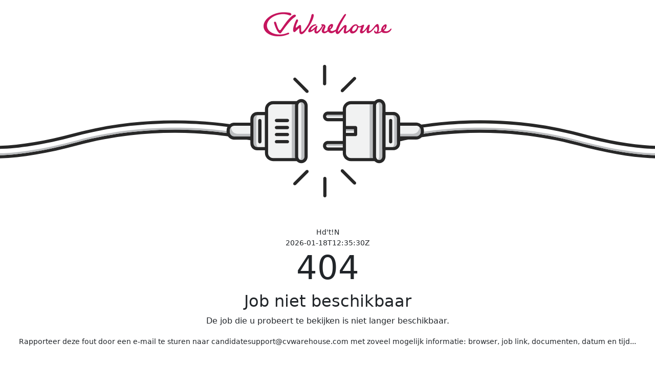

--- FILE ---
content_type: text/html; charset=utf-8
request_url: https://jobpage.cvwarehouse.com/Error/ErrorJobNotAvailable?lang=nl-BE&channel=own_website&companyGuid=2ae94ae2-5ac2-4270-bd29-49de96bce466&job=272085
body_size: 1068
content:


<!DOCTYPE html>
<html>
<head>
    <meta charset="utf-8" />
    <meta http-equiv="X-UA-Compatible" content="IE=edge">
    <meta name="viewport" content="width=device-width, initial-scale=1.0, maximum-scale=1.0, user-scalable=0">
    <meta name="description" content="CVWarehouse Standard Jobsite">
    <meta name="author" content="CVWarehouse">


    
    

    <title>Fout</title>

    <link rel="shortcut icon" href="/Content/images/favicon.ico" />

    
      
    <link href="/Content/core-css?v=hyd3rl9QLlBL25Lf6BNiPXGY8xjC4_fQ_YyJZ6owAfg1" rel="stylesheet"/>

    <link href="/Content/cookiebar/css" rel="stylesheet"/>


    

<!--[if IE 7]>
    <link href="/Content/ie7" rel="stylesheet"/>

<![endif]-->

<!--[if IE 8]>
    <link href="/Content/ie8" rel="stylesheet"/>

<![endif]-->

<!-- HTML5 shim and Respond.js IE8 support of HTML5 elements and media queries -->
<!--[if lt IE 9]>
    <script src="https://oss.maxcdn.com/libs/html5shiv/3.7.0/html5shiv.js"></script>
    <script src="https://oss.maxcdn.com/libs/respond.js/1.4.2/respond.min.js"></script>
<![endif]-->


</head>

<body role="document  ">
    


<div class="error-page">

    
    <img src="/Content/images/cvwarehouse_logo.png" alt="Our logo" class="cvwarehouseLogo pull-right" />
    

    <div class="error-illustration">
        <img src="/Content/images/404.svg" alt="404" />
    </div>
    
    
    <small>Hd't!N</small>
    <small>2026-01-18T12:35:30Z</small>

    
    <h1>
        404
    </h1>

    <h2>Job niet beschikbaar</h2>
    <p>De job die u probeert te bekijken is niet langer beschikbaar.</p>
    <p>
    <small>
        Rapporteer deze fout door een e-mail te sturen naar candidatesupport@cvwarehouse.com met zoveel mogelijk informatie: browser, job link, documenten, datum en tijd...
    </small>
</p>
</div>


    
    <script src="/bundles/jquery?v=PCzrb2rdlb_2JKvZjxhZF9nebIrCkiW8Upsz2hbrLp41"></script>

    <script src="/bundles/bootstrap?v=uGc1houVVJjac7ZzcCH0tKX5VrazwAxy1IiJFL50Xys1"></script>


    
</body>
</html>




--- FILE ---
content_type: text/html; charset=utf-8
request_url: https://jobpage.cvwarehouse.com/Content/cookiebar/css
body_size: 1036
content:


<!DOCTYPE html>
<html>
<head>
    <meta charset="utf-8" />
    <meta http-equiv="X-UA-Compatible" content="IE=edge">
    <meta name="viewport" content="width=device-width, initial-scale=1.0, maximum-scale=1.0, user-scalable=0">
    <meta name="description" content="CVWarehouse Standard Jobsite">
    <meta name="author" content="CVWarehouse">


    
    

    <title>Erreur</title>

    <link rel="shortcut icon" href="/Content/images/favicon.ico" />

    
      
    <link href="/Content/core-css?v=hyd3rl9QLlBL25Lf6BNiPXGY8xjC4_fQ_YyJZ6owAfg1" rel="stylesheet"/>

    <link href="/Content/cookiebar/css" rel="stylesheet"/>


    

<!--[if IE 7]>
    <link href="/Content/ie7" rel="stylesheet"/>

<![endif]-->

<!--[if IE 8]>
    <link href="/Content/ie8" rel="stylesheet"/>

<![endif]-->

<!-- HTML5 shim and Respond.js IE8 support of HTML5 elements and media queries -->
<!--[if lt IE 9]>
    <script src="https://oss.maxcdn.com/libs/html5shiv/3.7.0/html5shiv.js"></script>
    <script src="https://oss.maxcdn.com/libs/respond.js/1.4.2/respond.min.js"></script>
<![endif]-->


</head>

<body role="document  ">
    


<div class="error-page">

    
    
    <img src="/Content/images/cvwarehouse_logo.png" alt="Our logo" class="cvwarehouseLogo pull-right" />
    

    <div class="error-illustration" style="display: flex; justify-content: center;">
        <img src="/Content/images/unexpectedError.png" alt="Erreur" height="200px" style="width: auto;"/>
    </div>

    <h1>
        Erreur
    </h1>
    
    <small>u?L5dj</small>
    <small>2026-01-18T12:35:30Z</small>


    <p>Une erreur inattendue s&#39;est produite. Si vous continuez &#224; recevoir cette erreur, veuillez contacter notre &#233;quipe d&#39;assistance.</p>
    <p>
    <small>
        Veuillez signaler cette erreur en envoyant un e-mail &#224; candidatesupport@cvwarehouse.com avec le plus d&#39;informations possible : navigateur, lien vers l&#39;emploi, documents, date et heure...
    </small>
</p>
</div>

    
    <script src="/bundles/jquery?v=PCzrb2rdlb_2JKvZjxhZF9nebIrCkiW8Upsz2hbrLp41"></script>

    <script src="/bundles/bootstrap?v=uGc1houVVJjac7ZzcCH0tKX5VrazwAxy1IiJFL50Xys1"></script>


    
</body>
</html>




--- FILE ---
content_type: image/svg+xml
request_url: https://jobpage.cvwarehouse.com/Content/images/404.svg
body_size: 10812
content:
<?xml version="1.0" encoding="utf-8"?>
<!-- Generator: Adobe Illustrator 24.0.1, SVG Export Plug-In . SVG Version: 6.00 Build 0)  -->
<svg version="1.1" id="Object" xmlns="http://www.w3.org/2000/svg" xmlns:xlink="http://www.w3.org/1999/xlink" x="0px" y="0px"
	 viewBox="0 0 766.4 176" style="enable-background:new 0 0 766.4 176;" xml:space="preserve">
<style type="text/css">
	.st0{clip-path:url(#SVGID_2_);}
	.st1{fill:#272727;}
	.st2{fill:#FFFFFF;}
	.st3{fill:#BCBEC0;}
	.st4{fill:#F1F2F2;}
</style>
<g>
	<defs>
		<rect id="SVGID_1_" width="766.4" height="176"/>
	</defs>
	<clipPath id="SVGID_2_">
		<use xlink:href="#SVGID_1_"  style="overflow:visible;"/>
	</clipPath>
	<g class="st0">
		<g>
			<g>
				<path class="st1" d="M460.2,101.2c11.1-2.8,30.7-7,56-9.6c14.9-1.5,30.2-2.3,45.5-2.3c39.3,0,77.6,5,114.1,14.8
					c37.7,10.2,70.5,15.4,97.4,15.4c37.3,0,53.9-9.9,60.1-15.1h21.5V89.6h-24.5l-3.6-0.1l-2.2,2.8c-0.5,0.6-7.2,7.1-26,10.5
					c-7.4,1.3-15.8,2-25.1,2c-25.8,0-57.4-5-93.8-14.8C642,79.7,602.3,74.6,561.8,74.6c-15.8,0-31.6,0.8-47,2.4
					c-23.9,2.4-42.6,6.2-54.6,9.1V101.2z"/>
				<path class="st2" d="M460.2,97.4c11.4-2.8,30.7-6.9,55.7-9.5c37.8-3.9,96.4-4.8,160.9,12.7c113.6,30.7,148.3,6.6,155.1,0.1h19.2
					v-7.4h-20.8l-1.8,0l-1.1,1.4c-0.1,0.1-6.8,7.9-28.2,11.7c-20,3.5-57.2,4.2-120.5-12.9c-43-11.6-83.4-15.2-116.9-15.2
					c-17.7,0-33.4,1-46.7,2.3c-24.3,2.5-43.2,6.3-54.9,9.2V97.4z"/>
				<path class="st3" d="M676.8,100.6c113.6,30.7,148.3,6.6,155.1,0.1h19.2v-2.3h-19.2c-6.8,6.4-41.5,30.6-155.1-0.1
					c-64.5-17.4-123.1-16.5-160.9-12.7c-25,2.5-44.3,6.6-55.7,9.5v2.3c11.4-2.8,30.7-6.9,55.7-9.5
					C553.7,84.1,612.3,83.1,676.8,100.6z"/>
			</g>
			<g>
				<path class="st1" d="M306.3,101.2c-11.1-2.8-30.7-7-56-9.6c-14.9-1.5-30.2-2.3-45.6-2.3c-39.3,0-77.6,5-114,14.8
					c-37.7,10.2-70.5,15.4-97.4,15.4c-37.3,0-53.9-9.9-60.1-15.1h-21.5V89.6h24.5l3.6-0.1l2.2,2.8c0.5,0.6,7.2,7.1,26,10.5
					c7.4,1.3,15.8,2,25.1,2c25.8,0,57.4-5,93.8-14.8c37.7-10.2,77.3-15.3,117.9-15.3c15.8,0,31.6,0.8,47,2.4
					c23.9,2.4,42.6,6.2,54.5,9.1V101.2z"/>
				<path class="st2" d="M306.3,97.4c-11.4-2.8-30.7-6.9-55.7-9.5c-37.8-3.9-96.4-4.8-160.9,12.7c-113.6,30.7-148.3,6.6-155.1,0.1
					h-19.2v-7.4h20.8l1.8,0l1.1,1.4c0.1,0.1,6.8,7.9,28.2,11.7c20,3.5,57.2,4.2,120.5-12.9c43-11.6,83.4-15.2,116.9-15.2
					c17.6,0,33.4,1,46.7,2.3c24.3,2.5,43.2,6.3,54.9,9.2V97.4z"/>
				<path class="st3" d="M89.7,100.6c-113.6,30.7-148.3,6.6-155.1,0.1h-19.2v-2.3h19.2c6.8,6.4,41.5,30.6,155.1-0.1
					c64.5-17.4,123.1-16.5,160.9-12.7c25,2.5,44.3,6.6,55.7,9.5v2.3c-11.4-2.8-30.7-6.9-55.7-9.5C212.8,84.1,154.2,83.1,89.7,100.6z
					"/>
			</g>
			<g>
				<g>
					<g>
						<path class="st3" d="M419.6,104.6c0-2.1-1.7-3.9-3.9-3.9h-32.2c-2.1,0-3.9,1.7-3.9,3.9l0,0c0,2.1,1.7,3.8,3.9,3.8h32.2
							C417.9,108.4,419.6,106.7,419.6,104.6L419.6,104.6z"/>
					</g>
					<g>
						<path class="st4" d="M383.6,104.6h32.2c1.4,0,2.7-0.8,3.3-1.9c0.3,0.6,0.5,1.2,0.5,1.9c0,2.1-1.7,3.8-3.9,3.8h-32.2
							c-2.1,0-3.9-1.7-3.9-3.8c0-0.7,0.2-1.4,0.5-1.9C381,103.8,382.2,104.6,383.6,104.6z"/>
					</g>
					<g>
						<path class="st1" d="M421.5,104.6c0,3.1-2.6,5.7-5.7,5.7h-32.2c-3.1,0-5.7-2.6-5.7-5.7c0-3.1,2.6-5.7,5.7-5.7h32.2
							C418.9,98.9,421.5,101.4,421.5,104.6z M415.8,106.6c1.1,0,2-0.9,2-2c0-1.1-0.9-2-2-2h-32.2c-1.1,0-2,0.9-2,2c0,1.1,0.9,2,2,2
							H415.8z"/>
					</g>
				</g>
				<g>
					<g>
						<path class="st3" d="M419.6,70.1c0-2.1-1.7-3.9-3.9-3.9h-32.2c-2.1,0-3.9,1.7-3.9,3.9l0,0c0,2.1,1.7,3.9,3.9,3.9h32.2
							C417.9,74,419.6,72.3,419.6,70.1L419.6,70.1z"/>
					</g>
					<g>
						<path class="st4" d="M383.6,70.1h32.2c1.4,0,2.7-0.8,3.3-1.9c0.3,0.6,0.5,1.2,0.5,1.9c0,2.1-1.7,3.9-3.9,3.9h-32.2
							c-2.1,0-3.9-1.7-3.9-3.9c0-0.7,0.2-1.4,0.5-1.9C381,69.3,382.2,70.1,383.6,70.1z"/>
					</g>
					<g>
						<path class="st1" d="M421.5,70.1c0,3.1-2.6,5.7-5.7,5.7h-32.2c-3.1,0-5.7-2.6-5.7-5.7c0-3.1,2.6-5.7,5.7-5.7h32.2
							C418.9,64.4,421.5,67,421.5,70.1z M415.8,72.1c1.1,0,2-0.9,2-2c0-1.1-0.9-2-2-2h-32.2c-1.1,0-2,0.9-2,2c0,1.1,0.9,2,2,2H415.8
							z"/>
					</g>
				</g>
			</g>
			<path class="st4" d="M486.8,95.5h-31V79.2h31c4.1,0,7.3,3.3,7.3,7.3v1.6C494.2,92.2,490.9,95.5,486.8,95.5z"/>
			<path class="st3" d="M486.8,95.5h-31v-5h27.5c4.1,0,7.3-3.3,7.3-7.3v-1.6c0-0.5,0-0.9-0.1-1.4c2.2,1.3,3.7,3.6,3.7,6.4v1.6
				C494.2,92.2,490.9,95.5,486.8,95.5z"/>
			<path class="st1" d="M496,86.5v1.6c0,5.1-4.1,9.2-9.2,9.2h-31c-1,0-1.9-0.8-1.9-1.9V79.2c0-1,0.8-1.9,1.9-1.9h31
				C491.9,77.4,496,81.5,496,86.5z M457.7,93.6h29.2c3,0,5.5-2.5,5.5-5.5v-1.6c0-3-2.5-5.5-5.5-5.5h-29.2V93.6z"/>
			<path class="st4" d="M442.3,120.8h-31.7c-4.2,0-7.7-3.4-7.7-7.7V61.6c0-4.2,3.4-7.7,7.7-7.7h31.7V120.8z"/>
			<rect x="432.5" y="53.9" class="st3" width="11.1" height="66.9"/>
			<path class="st1" d="M444.2,53.9v66.9c0,1-0.8,1.9-1.9,1.9h-31.7c-5.2,0-9.5-4.3-9.5-9.5V61.6c0-5.2,4.3-9.5,9.5-9.5h31.7
				C443.3,52,444.2,52.9,444.2,53.9z M440.4,118.9V55.8h-29.8c-3.2,0-5.8,2.6-5.8,5.8v51.6c0,3.2,2.6,5.8,5.8,5.8H440.4z"/>
			<path class="st4" d="M449.2,57.5c0-3.3-2.5-5.9-5.6-5.9l0,0c-3.1,0-5.6,2.7-5.6,5.9v59.7c0,3.3,2.5,5.9,5.6,5.9l0,0
				c3.1,0,5.6-2.7,5.6-5.9V57.5z"/>
			<path class="st3" d="M443.7,123.1c-1,0-2-0.3-2.8-0.8c1.7-1,2.8-2.9,2.8-5.1V57.5c0-2.2-1.1-4.1-2.8-5.1c0.8-0.5,1.8-0.8,2.8-0.8
				c3.1,0,5.6,2.7,5.6,5.9v59.7C449.2,120.5,446.7,123.1,443.7,123.1z"/>
			<path class="st1" d="M451.1,57.5v59.7c0,4.3-3.3,7.8-7.4,7.8c-4.1,0-7.4-3.5-7.4-7.8V57.5c0-4.3,3.3-7.8,7.4-7.8
				C447.8,49.7,451.1,53.2,451.1,57.5z M447.4,117.2V57.5c0-2.2-1.7-4.1-3.7-4.1c-2.1,0-3.7,1.8-3.7,4.1v59.7c0,2.2,1.7,4.1,3.7,4.1
				C445.7,121.3,447.4,119.4,447.4,117.2z"/>
			<path class="st4" d="M460.3,107.9h-11V66.7h11c3.3,0,6.1,2.7,6.1,6.1v29.1C466.3,105.2,463.6,107.9,460.3,107.9z"/>
			<path class="st3" d="M460.3,107.9h-5.1c3.3,0,6.1-2.7,6.1-6.1V72.8c0-3.3-2.7-6.1-6.1-6.1h5.1c3.3,0,6.1,2.7,6.1,6.1v29.1
				C466.3,105.2,463.6,107.9,460.3,107.9z"/>
			<path class="st1" d="M468.2,72.8v29.1c0,4.4-3.6,7.9-7.9,7.9h-11c-1,0-1.9-0.8-1.9-1.9V66.7c0-1,0.8-1.9,1.9-1.9h11
				C464.6,64.9,468.2,68.4,468.2,72.8z M451.1,106.1h9.2c2.3,0,4.2-1.9,4.2-4.2V72.8c0-2.3-1.9-4.2-4.2-4.2h-9.2V106.1z"/>
			<g>
				<g>
					<rect x="403" y="83.3" class="st3" width="13.1" height="8.1"/>
				</g>
				<g>
					<rect x="403" y="87.3" class="st4" width="13.1" height="4"/>
				</g>
				<g>
					<path class="st1" d="M417.9,83.3v8.1c0,1-0.8,1.9-1.9,1.9H403c-1,0-1.9-0.8-1.9-1.9v-8.1c0-1,0.8-1.9,1.9-1.9h13.1
						C417.1,81.5,417.9,82.3,417.9,83.3z M404.8,89.5h9.4v-4.4h-9.4V89.5z"/>
				</g>
			</g>
			<g>
				<line class="st2" x1="457.1" y1="99.8" x2="457.1" y2="74.9"/>
				<path class="st1" d="M457.1,73.1c-1,0-1.9,0.8-1.9,1.9v24.9c0,1,0.8,1.9,1.9,1.9c1,0,1.9-0.8,1.9-1.9V74.9
					C459,73.9,458.2,73.1,457.1,73.1z"/>
			</g>
			<g>
				<path class="st1" d="M358,133.5l-14.4,14.4c-0.7,0.7-0.7,1.9,0,2.6c0.4,0.4,0.8,0.5,1.3,0.5c0.5,0,1-0.2,1.3-0.5l14.4-14.4
					c0.7-0.7,0.7-1.9,0-2.6C359.9,132.8,358.8,132.8,358,133.5z"/>
				<path class="st1" d="M380.1,141.1c-1,0-1.9,0.8-1.9,1.9v20.3c0,1,0.8,1.9,1.9,1.9c1,0,1.9-0.8,1.9-1.9V143
					C381.9,141.9,381.1,141.1,380.1,141.1z"/>
				<path class="st1" d="M401.8,132.7c-0.7-0.7-1.9-0.7-2.6,0c-0.7,0.7-0.7,1.9,0,2.6l14.4,14.4c0.4,0.4,0.8,0.5,1.3,0.5
					c0.5,0,0.9-0.2,1.3-0.5c0.7-0.7,0.7-1.9,0-2.6L401.8,132.7z"/>
				<path class="st1" d="M379.8,33.6c1,0,1.9-0.8,1.9-1.9V11.4c0-1-0.8-1.9-1.9-1.9c-1,0-1.9,0.8-1.9,1.9v20.3
					C377.9,32.8,378.7,33.6,379.8,33.6z"/>
				<path class="st1" d="M358,42c0.4,0.4,0.8,0.5,1.3,0.5c0.5,0,1-0.2,1.3-0.5c0.7-0.7,0.7-1.9,0-2.6L346.3,25
					c-0.7-0.7-1.9-0.7-2.6,0c-0.7,0.7-0.7,1.9,0,2.6L358,42z"/>
				<path class="st1" d="M400.5,41.7c0.5,0,0.9-0.2,1.3-0.5l14.4-14.4c0.7-0.7,0.7-1.9,0-2.6c-0.7-0.7-1.9-0.7-2.6,0l-14.4,14.4
					c-0.7,0.7-0.7,1.9,0,2.6C399.6,41.5,400,41.7,400.5,41.7z"/>
			</g>
			<path class="st4" d="M274.3,95.5h31V79.2h-31c-4.1,0-7.3,3.3-7.3,7.3v1.6C267,92.2,270.2,95.5,274.3,95.5z"/>
			<path class="st3" d="M274.3,95.5h31v-5h-27.5c-4.1,0-7.3-3.3-7.3-7.3v-1.6c0-0.5,0-0.9,0.1-1.4c-2.2,1.3-3.7,3.6-3.7,6.4v1.6
				C267,92.2,270.2,95.5,274.3,95.5z"/>
			<path class="st1" d="M274.3,77.4h31c1,0,1.9,0.8,1.9,1.9v16.3c0,1-0.8,1.9-1.9,1.9h-31c-5.1,0-9.2-4.1-9.2-9.2v-1.6
				C265.1,81.5,269.2,77.4,274.3,77.4z M303.5,81.1h-29.2c-3,0-5.5,2.5-5.5,5.5v1.6c0,3,2.5,5.5,5.5,5.5h29.2V81.1z"/>
			<path class="st4" d="M300.9,107.9h11V66.7h-11c-3.3,0-6.1,2.7-6.1,6.1v29.1C294.8,105.2,297.5,107.9,300.9,107.9z"/>
			<path class="st3" d="M300.9,107.9h5.1c-3.3,0-6.1-2.7-6.1-6.1V72.8c0-3.3,2.7-6.1,6.1-6.1h-5.1c-3.3,0-6.1,2.7-6.1,6.1v29.1
				C294.8,105.2,297.5,107.9,300.9,107.9z"/>
			<path class="st1" d="M300.9,64.9h11c1,0,1.9,0.8,1.9,1.9v41.2c0,1-0.8,1.9-1.9,1.9h-11c-4.4,0-7.9-3.6-7.9-7.9V72.8
				C293,68.4,296.5,64.9,300.9,64.9z M310,68.6h-9.2c-2.3,0-4.2,1.9-4.2,4.2v29.1c0,2.3,1.9,4.2,4.2,4.2h9.2V68.6z"/>
			<g>
				<line class="st2" x1="304" y1="99.8" x2="304" y2="74.9"/>
				<path class="st1" d="M304,73.1c1,0,1.9,0.8,1.9,1.9v24.9c0,1-0.8,1.9-1.9,1.9c-1,0-1.9-0.8-1.9-1.9V74.9
					C302.1,73.9,303,73.1,304,73.1z"/>
			</g>
			<g>
				<g>
					<path class="st4" d="M351.2,53.9h-31.7c-4.2,0-7.7,3.4-7.7,7.7v51.6c0,4.2,3.4,7.7,7.7,7.7h31.7V53.9z"/>
					<rect x="341.4" y="53.9" class="st3" width="11.1" height="66.9"/>
					<path class="st1" d="M351.2,122.6h-31.7c-5.2,0-9.5-4.3-9.5-9.5V61.6c0-5.2,4.3-9.5,9.5-9.5h31.7c1,0,1.9,0.8,1.9,1.9v66.9
						C353.1,121.8,352.2,122.6,351.2,122.6z M319.5,55.8c-3.2,0-5.8,2.6-5.8,5.8v51.6c0,3.2,2.6,5.8,5.8,5.8h29.8V55.8H319.5z"/>
					<path class="st4" d="M358.2,117.2c0,3.3-2.5,5.9-5.6,5.9l0,0c-3.1,0-5.6-2.7-5.6-5.9V57.5c0-3.3,2.5-5.9,5.6-5.9l0,0
						c3.1,0,5.6,2.7,5.6,5.9L358.2,117.2z"/>
					<path class="st3" d="M352.6,51.6c-1,0-2,0.3-2.8,0.8c1.7,1,2.8,2.9,2.8,5.1l0,59.7c0,2.2-1.1,4.1-2.8,5.1
						c0.8,0.5,1.8,0.8,2.8,0.8c3.1,0,5.6-2.7,5.6-5.9l0-59.7C358.2,54.2,355.7,51.6,352.6,51.6z"/>
					<path class="st1" d="M352.6,125c-4.1,0-7.4-3.5-7.4-7.8V57.5c0-4.3,3.3-7.8,7.4-7.8c4.1,0,7.4,3.5,7.4,7.8l0,59.7
						C360,121.5,356.7,125,352.6,125z M352.6,53.4c-2.1,0-3.7,1.8-3.7,4.1v59.7c0,2.2,1.7,4.1,3.7,4.1c2.1,0,3.7-1.8,3.7-4.1l0-59.7
						C356.3,55.3,354.6,53.4,352.6,53.4z"/>
				</g>
				<g>
					<path class="st1" d="M336.3,97.9h-12.8c-1,0-1.9,0.8-1.9,1.9c0,1,0.8,1.9,1.9,1.9h12.8c1,0,1.9-0.8,1.9-1.9
						C338.2,98.7,337.3,97.9,336.3,97.9z"/>
					<path class="st1" d="M323.5,93.3h12.8c1,0,1.9-0.8,1.9-1.9c0-1-0.8-1.9-1.9-1.9h-12.8c-1,0-1.9,0.8-1.9,1.9
						C321.6,92.5,322.5,93.3,323.5,93.3z"/>
					<path class="st1" d="M323.5,85.1h12.8c1,0,1.9-0.8,1.9-1.9c0-1-0.8-1.9-1.9-1.9h-12.8c-1,0-1.9,0.8-1.9,1.9
						C321.6,84.3,322.5,85.1,323.5,85.1z"/>
					<path class="st1" d="M323.5,76.8h12.8c1,0,1.9-0.8,1.9-1.9c0-1-0.8-1.9-1.9-1.9h-12.8c-1,0-1.9,0.8-1.9,1.9
						C321.6,76,322.5,76.8,323.5,76.8z"/>
				</g>
			</g>
		</g>
	</g>
</g>
</svg>
